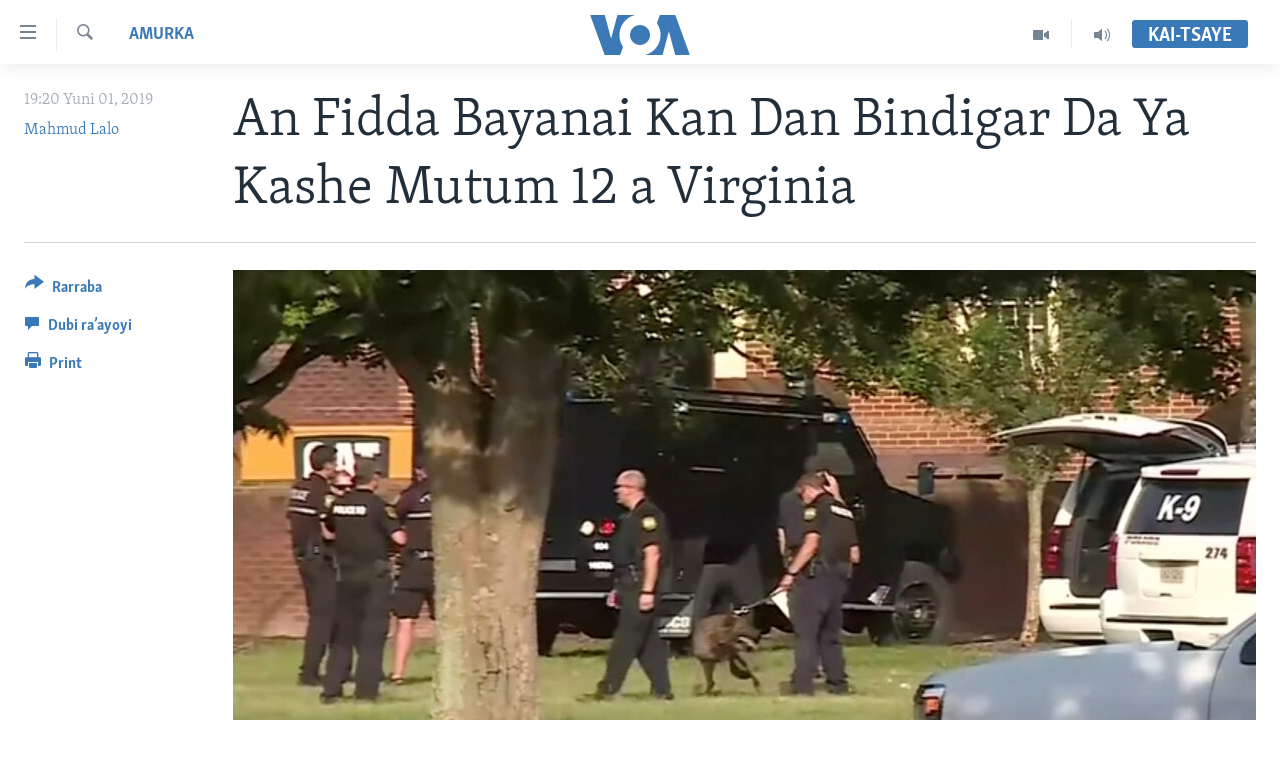

--- FILE ---
content_type: text/html; charset=utf-8
request_url: https://www.voahausa.com/a/an-fidda-bayanai-kan-dan-bindigar-da-ya-kashe-mutum-12-a-virginia/4941860.html
body_size: 9276
content:

<!DOCTYPE html>
<html lang="ha" dir="ltr" class="no-js">
<head>
<link href="/Content/responsive/VOA/ha-Latn-NG/VOA-ha-Latn-NG.css?&amp;av=0.0.0.0&amp;cb=306" rel="stylesheet"/>
<script src="https://tags.voahausa.com/voa-pangea/prod/utag.sync.js"></script> <script type='text/javascript' src='https://www.youtube.com/iframe_api' async></script>
<script type="text/javascript">
//a general 'js' detection, must be on top level in <head>, due to CSS performance
document.documentElement.className = "js";
var cacheBuster = "306";
var appBaseUrl = "/";
var imgEnhancerBreakpoints = [0, 144, 256, 408, 650, 1023, 1597];
var isLoggingEnabled = false;
var isPreviewPage = false;
var isLivePreviewPage = false;
if (!isPreviewPage) {
window.RFE = window.RFE || {};
window.RFE.cacheEnabledByParam = window.location.href.indexOf('nocache=1') === -1;
const url = new URL(window.location.href);
const params = new URLSearchParams(url.search);
// Remove the 'nocache' parameter
params.delete('nocache');
// Update the URL without the 'nocache' parameter
url.search = params.toString();
window.history.replaceState(null, '', url.toString());
} else {
window.addEventListener('load', function() {
const links = window.document.links;
for (let i = 0; i < links.length; i++) {
links[i].href = '#';
links[i].target = '_self';
}
})
}
var pwaEnabled = false;
var swCacheDisabled;
</script>
<meta charset="utf-8" />
<title>An Fidda Bayanai Kan Dan Bindigar Da Ya Kashe Mutum 12 a Virginia</title>
<meta name="description" content="Shugaban ‘yan sandan yankin, James Cervera keya ce, “dan bindigar ya shiga cikin ginin ne, dauke da bindigar hannu nau’in da ake kira Calibre 45.” Ya kuma harbe mutanen." />
<meta name="keywords" content="Amurka, amurka, virginia, dan bindiga, Calibre 45, Beach" />
<meta name="viewport" content="width=device-width, initial-scale=1.0" />
<meta http-equiv="X-UA-Compatible" content="IE=edge" />
<meta name="robots" content="max-image-preview:large"><meta property="fb:pages" content="130891893498" />
<meta name="msvalidate.01" content="3286EE554B6F672A6F2E608C02343C0E" />
<link href="https://www.voahausa.com/a/an-fidda-bayanai-kan-dan-bindigar-da-ya-kashe-mutum-12-a-virginia/4941860.html" rel="canonical" />
<meta name="apple-mobile-web-app-title" content="VOA Hausa" />
<meta name="apple-mobile-web-app-status-bar-style" content="black" />
<meta name="apple-itunes-app" content="app-id=632618796, app-argument=//4941860.ltr" />
<meta content="An Fidda Bayanai Kan Dan Bindigar Da Ya Kashe Mutum 12 a Virginia" property="og:title" />
<meta content="Shugaban ‘yan sandan yankin, James Cervera keya ce, “dan bindigar ya shiga cikin ginin ne, dauke da bindigar hannu nau’in da ake kira Calibre 45.” Ya kuma harbe mutanen." property="og:description" />
<meta content="article" property="og:type" />
<meta content="https://www.voahausa.com/a/an-fidda-bayanai-kan-dan-bindigar-da-ya-kashe-mutum-12-a-virginia/4941860.html" property="og:url" />
<meta content="Voice of America" property="og:site_name" />
<meta content="https://www.facebook.com/voahausa" property="article:publisher" />
<meta content="https://gdb.voanews.com/ab05f4bc-afa5-4480-90ae-85ce18573f00_w1200_h630.jpg" property="og:image" />
<meta content="1200" property="og:image:width" />
<meta content="630" property="og:image:height" />
<meta content="249635068818150" property="fb:app_id" />
<meta content="Mahmud Lalo" name="Author" />
<meta content="summary_large_image" name="twitter:card" />
<meta content="@voahausa" name="twitter:site" />
<meta content="https://gdb.voanews.com/ab05f4bc-afa5-4480-90ae-85ce18573f00_w1200_h630.jpg" name="twitter:image" />
<meta content="An Fidda Bayanai Kan Dan Bindigar Da Ya Kashe Mutum 12 a Virginia" name="twitter:title" />
<meta content="Shugaban ‘yan sandan yankin, James Cervera keya ce, “dan bindigar ya shiga cikin ginin ne, dauke da bindigar hannu nau’in da ake kira Calibre 45.” Ya kuma harbe mutanen." name="twitter:description" />
<link rel="amphtml" href="https://www.voahausa.com/amp/an-fidda-bayanai-kan-dan-bindigar-da-ya-kashe-mutum-12-a-virginia/4941860.html" />
<script type="application/ld+json">{"articleSection":"Amurka","isAccessibleForFree":true,"headline":"An Fidda Bayanai Kan Dan Bindigar Da Ya Kashe Mutum 12 a Virginia","inLanguage":"ha-Latn-NG","keywords":"Amurka, amurka, virginia, dan bindiga, Calibre 45, Beach","author":{"@type":"Person","url":"https://www.voahausa.com/author/mahmud-lalo/kur_p","description":"","image":{"@type":"ImageObject"},"name":"Mahmud Lalo"},"datePublished":"2019-06-01 18:20:14Z","dateModified":"2019-06-01 18:27:14Z","publisher":{"logo":{"width":512,"height":220,"@type":"ImageObject","url":"https://www.voahausa.com/Content/responsive/VOA/ha-Latn-NG/img/logo.png"},"@type":"NewsMediaOrganization","url":"https://www.voahausa.com","sameAs":["https://facebook.com/voahausa","https://www.youtube.com/SashenVOAHausa","https://www.instagram.com/voahausa","https://twitter.com/voahausa"],"name":"Muryar Amurka","alternateName":""},"@context":"https://schema.org","@type":"NewsArticle","mainEntityOfPage":"https://www.voahausa.com/a/an-fidda-bayanai-kan-dan-bindigar-da-ya-kashe-mutum-12-a-virginia/4941860.html","url":"https://www.voahausa.com/a/an-fidda-bayanai-kan-dan-bindigar-da-ya-kashe-mutum-12-a-virginia/4941860.html","description":"Shugaban ‘yan sandan yankin, James Cervera keya ce, “dan bindigar ya shiga cikin ginin ne, dauke da bindigar hannu nau’in da ake kira Calibre 45.” Ya kuma harbe mutanen.","image":{"width":1080,"height":608,"@type":"ImageObject","url":"https://gdb.voanews.com/ab05f4bc-afa5-4480-90ae-85ce18573f00_w1080_h608.jpg"},"name":"An Fidda Bayanai Kan Dan Bindigar Da Ya Kashe Mutum 12 a Virginia"}</script>
<script src="/Scripts/responsive/infographics.b?v=dVbZ-Cza7s4UoO3BqYSZdbxQZVF4BOLP5EfYDs4kqEo1&amp;av=0.0.0.0&amp;cb=306"></script>
<script src="/Scripts/responsive/loader.b?v=Q26XNwrL6vJYKjqFQRDnx01Lk2pi1mRsuLEaVKMsvpA1&amp;av=0.0.0.0&amp;cb=306"></script>
<link rel="icon" type="image/svg+xml" href="/Content/responsive/VOA/img/webApp/favicon.svg" />
<link rel="alternate icon" href="/Content/responsive/VOA/img/webApp/favicon.ico" />
<link rel="apple-touch-icon" sizes="152x152" href="/Content/responsive/VOA/img/webApp/ico-152x152.png" />
<link rel="apple-touch-icon" sizes="144x144" href="/Content/responsive/VOA/img/webApp/ico-144x144.png" />
<link rel="apple-touch-icon" sizes="114x114" href="/Content/responsive/VOA/img/webApp/ico-114x114.png" />
<link rel="apple-touch-icon" sizes="72x72" href="/Content/responsive/VOA/img/webApp/ico-72x72.png" />
<link rel="apple-touch-icon-precomposed" href="/Content/responsive/VOA/img/webApp/ico-57x57.png" />
<link rel="icon" sizes="192x192" href="/Content/responsive/VOA/img/webApp/ico-192x192.png" />
<link rel="icon" sizes="128x128" href="/Content/responsive/VOA/img/webApp/ico-128x128.png" />
<meta name="msapplication-TileColor" content="#ffffff" />
<meta name="msapplication-TileImage" content="/Content/responsive/VOA/img/webApp/ico-144x144.png" />
<link rel="alternate" type="application/rss+xml" title="VOA - Top Stories [RSS]" href="/api/" />
<link rel="sitemap" type="application/rss+xml" href="/sitemap.xml" />
</head>
<body class=" nav-no-loaded cc_theme pg-article print-lay-article js-category-to-nav nojs-images ">
<script type="text/javascript" >
var analyticsData = {url:"https://www.voahausa.com/a/an-fidda-bayanai-kan-dan-bindigar-da-ya-kashe-mutum-12-a-virginia/4941860.html",property_id:"465",article_uid:"4941860",page_title:"An Fidda Bayanai Kan Dan Bindigar Da Ya Kashe Mutum 12 a Virginia",page_type:"article",content_type:"article",subcontent_type:"article",last_modified:"2019-06-01 18:27:14Z",pub_datetime:"2019-06-01 18:20:14Z",pub_year:"2019",pub_month:"06",pub_day:"01",pub_hour:"18",pub_weekday:"Saturday",section:"amurka",english_section:"amurka",byline:"Mahmud Lalo",categories:"amurka",tags:"amurka;virginia;dan bindiga;calibre 45;beach",domain:"www.voahausa.com",language:"Hausa",language_service:"VOA Hausa",platform:"web",copied:"no",copied_article:"",copied_title:"",runs_js:"Yes",cms_release:"8.44.0.0.306",enviro_type:"prod",slug:"an-fidda-bayanai-kan-dan-bindigar-da-ya-kashe-mutum-12-a-virginia",entity:"VOA",short_language_service:"HAU",platform_short:"W",page_name:"An Fidda Bayanai Kan Dan Bindigar Da Ya Kashe Mutum 12 a Virginia"};
</script>
<noscript><iframe src="https://www.googletagmanager.com/ns.html?id=GTM-N8MP7P" height="0" width="0" style="display:none;visibility:hidden"></iframe></noscript><script type="text/javascript" data-cookiecategory="analytics">
var gtmEventObject = Object.assign({}, analyticsData, {event: 'page_meta_ready'});window.dataLayer = window.dataLayer || [];window.dataLayer.push(gtmEventObject);
if (top.location === self.location) { //if not inside of an IFrame
var renderGtm = "true";
if (renderGtm === "true") {
(function(w,d,s,l,i){w[l]=w[l]||[];w[l].push({'gtm.start':new Date().getTime(),event:'gtm.js'});var f=d.getElementsByTagName(s)[0],j=d.createElement(s),dl=l!='dataLayer'?'&l='+l:'';j.async=true;j.src='//www.googletagmanager.com/gtm.js?id='+i+dl;f.parentNode.insertBefore(j,f);})(window,document,'script','dataLayer','GTM-N8MP7P');
}
}
</script>
<!--Analytics tag js version start-->
<script type="text/javascript" data-cookiecategory="analytics">
var utag_data = Object.assign({}, analyticsData, {});
if(typeof(TealiumTagFrom)==='function' && typeof(TealiumTagSearchKeyword)==='function') {
var utag_from=TealiumTagFrom();var utag_searchKeyword=TealiumTagSearchKeyword();
if(utag_searchKeyword!=null && utag_searchKeyword!=='' && utag_data["search_keyword"]==null) utag_data["search_keyword"]=utag_searchKeyword;if(utag_from!=null && utag_from!=='') utag_data["from"]=TealiumTagFrom();}
if(window.top!== window.self&&utag_data.page_type==="snippet"){utag_data.page_type = 'iframe';}
try{if(window.top!==window.self&&window.self.location.hostname===window.top.location.hostname){utag_data.platform = 'self-embed';utag_data.platform_short = 'se';}}catch(e){if(window.top!==window.self&&window.self.location.search.includes("platformType=self-embed")){utag_data.platform = 'cross-promo';utag_data.platform_short = 'cp';}}
(function(a,b,c,d){ a="https://tags.voahausa.com/voa-pangea/prod/utag.js"; b=document;c="script";d=b.createElement(c);d.src=a;d.type="text/java"+c;d.async=true; a=b.getElementsByTagName(c)[0];a.parentNode.insertBefore(d,a); })();
</script>
<!--Analytics tag js version end-->
<!-- Analytics tag management NoScript -->
<noscript>
<img style="position: absolute; border: none;" src="https://ssc.voahausa.com/b/ss/bbgprod,bbgentityvoa/1/G.4--NS/2126643230?pageName=voa%3ahau%3aw%3aarticle%3aan%20fidda%20bayanai%20kan%20dan%20bindigar%20da%20ya%20kashe%20mutum%2012%20a%20virginia&amp;c6=an%20fidda%20bayanai%20kan%20dan%20bindigar%20da%20ya%20kashe%20mutum%2012%20a%20virginia&amp;v36=8.44.0.0.306&amp;v6=D=c6&amp;g=https%3a%2f%2fwww.voahausa.com%2fa%2fan-fidda-bayanai-kan-dan-bindigar-da-ya-kashe-mutum-12-a-virginia%2f4941860.html&amp;c1=D=g&amp;v1=D=g&amp;events=event1,event52&amp;c16=voa%20hausa&amp;v16=D=c16&amp;c5=amurka&amp;v5=D=c5&amp;ch=amurka&amp;c15=hausa&amp;v15=D=c15&amp;c4=article&amp;v4=D=c4&amp;c14=4941860&amp;v14=D=c14&amp;v20=no&amp;c17=web&amp;v17=D=c17&amp;mcorgid=518abc7455e462b97f000101%40adobeorg&amp;server=www.voahausa.com&amp;pageType=D=c4&amp;ns=bbg&amp;v29=D=server&amp;v25=voa&amp;v30=465&amp;v105=D=User-Agent " alt="analytics" width="1" height="1" /></noscript>
<!-- End of Analytics tag management NoScript -->
<!--*** Accessibility links - For ScreenReaders only ***-->
<section>
<div class="sr-only">
<h2>Accessibility links</h2>
<ul>
<li><a href="#content" data-disable-smooth-scroll="1">Koma Ga Cikakken Labari</a></li>
<li><a href="#navigation" data-disable-smooth-scroll="1">Koma Ga Babbar Kofa</a></li>
<li><a href="#txtHeaderSearch" data-disable-smooth-scroll="1">Koma Ga Bincike</a></li>
</ul>
</div>
</section>
<div dir="ltr">
<div id="page">
<aside>
<div class="c-lightbox overlay-modal">
<div class="c-lightbox__intro">
<h2 class="c-lightbox__intro-title"></h2>
<button class="btn btn--rounded c-lightbox__btn c-lightbox__intro-next" title="Na Gaba">
<span class="ico ico--rounded ico-chevron-forward"></span>
<span class="sr-only">Na Gaba</span>
</button>
</div>
<div class="c-lightbox__nav">
<button class="btn btn--rounded c-lightbox__btn c-lightbox__btn--close" title="Rufe">
<span class="ico ico--rounded ico-close"></span>
<span class="sr-only">Rufe</span>
</button>
<button class="btn btn--rounded c-lightbox__btn c-lightbox__btn--prev" title="Na Baya">
<span class="ico ico--rounded ico-chevron-backward"></span>
<span class="sr-only">Na Baya</span>
</button>
<button class="btn btn--rounded c-lightbox__btn c-lightbox__btn--next" title="Na Gaba">
<span class="ico ico--rounded ico-chevron-forward"></span>
<span class="sr-only">Na Gaba</span>
</button>
</div>
<div class="c-lightbox__content-wrap">
<figure class="c-lightbox__content">
<span class="c-spinner c-spinner--lightbox">
<img src="/Content/responsive/img/player-spinner.png"
alt="please wait"
title="please wait" />
</span>
<div class="c-lightbox__img">
<div class="thumb">
<img src="" alt="" />
</div>
</div>
<figcaption>
<div class="c-lightbox__info c-lightbox__info--foot">
<span class="c-lightbox__counter"></span>
<span class="caption c-lightbox__caption"></span>
</div>
</figcaption>
</figure>
</div>
<div class="hidden">
<div class="content-advisory__box content-advisory__box--lightbox">
<span class="content-advisory__box-text">This image contains sensitive content which some people may find offensive or disturbing.</span>
<button class="btn btn--transparent content-advisory__box-btn m-t-md" value="text" type="button">
<span class="btn__text">
Click to reveal
</span>
</button>
</div>
</div>
</div>
<div class="print-dialogue">
<div class="container">
<h3 class="print-dialogue__title section-head">Print Options:</h3>
<div class="print-dialogue__opts">
<ul class="print-dialogue__opt-group">
<li class="form__group form__group--checkbox">
<input class="form__check " id="checkboxImages" name="checkboxImages" type="checkbox" checked="checked" />
<label for="checkboxImages" class="form__label m-t-md">Images</label>
</li>
<li class="form__group form__group--checkbox">
<input class="form__check " id="checkboxMultimedia" name="checkboxMultimedia" type="checkbox" checked="checked" />
<label for="checkboxMultimedia" class="form__label m-t-md">Multimedia</label>
</li>
</ul>
<ul class="print-dialogue__opt-group">
<li class="form__group form__group--checkbox">
<input class="form__check " id="checkboxEmbedded" name="checkboxEmbedded" type="checkbox" checked="checked" />
<label for="checkboxEmbedded" class="form__label m-t-md">Embedded Content</label>
</li>
<li class="form__group form__group--checkbox">
<input class="form__check " id="checkboxComments" name="checkboxComments" type="checkbox" />
<label for="checkboxComments" class="form__label m-t-md">Comments</label>
</li>
</ul>
</div>
<div class="print-dialogue__buttons">
<button class="btn btn--secondary close-button" type="button" title="Soke">
<span class="btn__text ">Soke</span>
</button>
<button class="btn btn-cust-print m-l-sm" type="button" title="Print">
<span class="btn__text ">Print</span>
</button>
</div>
</div>
</div>
<div class="ctc-message pos-fix">
<div class="ctc-message__inner">Link has been copied to clipboard</div>
</div>
</aside>
<div class="hdr-20 hdr-20--big">
<div class="hdr-20__inner">
<div class="hdr-20__max pos-rel">
<div class="hdr-20__side hdr-20__side--primary d-flex">
<label data-for="main-menu-ctrl" data-switcher-trigger="true" data-switch-target="main-menu-ctrl" class="burger hdr-trigger pos-rel trans-trigger" data-trans-evt="click" data-trans-id="menu">
<span class="ico ico-close hdr-trigger__ico hdr-trigger__ico--close burger__ico burger__ico--close"></span>
<span class="ico ico-menu hdr-trigger__ico hdr-trigger__ico--open burger__ico burger__ico--open"></span>
</label>
<div class="menu-pnl pos-fix trans-target" data-switch-target="main-menu-ctrl" data-trans-id="menu">
<div class="menu-pnl__inner">
<nav class="main-nav menu-pnl__item menu-pnl__item--first">
<ul class="main-nav__list accordeon" data-analytics-tales="false" data-promo-name="link" data-location-name="nav,secnav">
<li class="main-nav__item accordeon__item" data-switch-target="menu-item-1705">
<label class="main-nav__item-name main-nav__item-name--label accordeon__control-label" data-switcher-trigger="true" data-for="menu-item-1705">
Labarai
<span class="ico ico-chevron-down main-nav__chev"></span>
</label>
<div class="main-nav__sub-list">
<a class="main-nav__item-name main-nav__item-name--link main-nav__item-name--sub" href="/najeriya" title="Najeriya" data-item-name="nigeria" >Najeriya</a>
<a class="main-nav__item-name main-nav__item-name--link main-nav__item-name--sub" href="/afirka" title="Afirka" data-item-name="afirka" >Afirka</a>
<a class="main-nav__item-name main-nav__item-name--link main-nav__item-name--sub" href="/amurka" title="Amurka" data-item-name="amurka" >Amurka</a>
<a class="main-nav__item-name main-nav__item-name--link main-nav__item-name--sub" href="/sauran-duniya" title="Sauran Duniya" data-item-name="sauran-duniya" >Sauran Duniya</a>
<a class="main-nav__item-name main-nav__item-name--link main-nav__item-name--sub" href="/kiwon-lafiya" title="Kiwon Lafiya" data-item-name="kiwon-lafiya" >Kiwon Lafiya</a>
</div>
</li>
<li class="main-nav__item accordeon__item" data-switch-target="menu-item-1021">
<label class="main-nav__item-name main-nav__item-name--label accordeon__control-label" data-switcher-trigger="true" data-for="menu-item-1021">
Rediyo
<span class="ico ico-chevron-down main-nav__chev"></span>
</label>
<div class="main-nav__sub-list">
<a class="main-nav__item-name main-nav__item-name--link main-nav__item-name--sub" href="/shirin-safe" title="Shirin Safe 0500 UTC (30:00)" data-item-name="shirin-safe" >Shirin Safe 0500 UTC (30:00)</a>
<a class="main-nav__item-name main-nav__item-name--link main-nav__item-name--sub" href="/shirin-hantsi" title="Shirin Hantsi 0700 UTC (30:00)" data-item-name="shirin-hantsi" >Shirin Hantsi 0700 UTC (30:00)</a>
<a class="main-nav__item-name main-nav__item-name--link main-nav__item-name--sub" href="/shirin-rana" title="Shirin Rana 1500 UTC (30:00)" data-item-name="shirin-rana" >Shirin Rana 1500 UTC (30:00)</a>
<a class="main-nav__item-name main-nav__item-name--link main-nav__item-name--sub" href="/z/4355" title="Yau da Gobe 1530 UTC (30:00)" data-item-name="yau-da-gobe-" >Yau da Gobe 1530 UTC (30:00)</a>
<a class="main-nav__item-name main-nav__item-name--link main-nav__item-name--sub" href="/shirin-dare" title="Shirin Dare 2030 UTC (30:00)" data-item-name="shirin-dare" >Shirin Dare 2030 UTC (30:00)</a>
<a class="main-nav__item-name main-nav__item-name--link main-nav__item-name--sub" href="/z/7457" title="Kallabi 2030 UTC (30:00)" data-item-name="kallabi" >Kallabi 2030 UTC (30:00)</a>
</div>
</li>
<li class="main-nav__item accordeon__item" data-switch-target="menu-item-993">
<label class="main-nav__item-name main-nav__item-name--label accordeon__control-label" data-switcher-trigger="true" data-for="menu-item-993">
Bidiyo
<span class="ico ico-chevron-down main-nav__chev"></span>
</label>
<div class="main-nav__sub-list">
<a class="main-nav__item-name main-nav__item-name--link main-nav__item-name--sub" href="/taskar-voa" title="Taskar VOA" data-item-name="taskar-voa" >Taskar VOA</a>
<a class="main-nav__item-name main-nav__item-name--link main-nav__item-name--sub" href="/rahotannin-taskar-voa" title="Rahotannin Taskar VOA" data-item-name="rahotannin-taskar-voa" >Rahotannin Taskar VOA</a>
<a class="main-nav__item-name main-nav__item-name--link main-nav__item-name--sub" href="/lafiyarmu" title="Lafiyarmu" data-item-name="healthy-living" >Lafiyarmu</a>
<a class="main-nav__item-name main-nav__item-name--link main-nav__item-name--sub" href="/rahotannin-lafiyarmu" title="Rahotannin Lafiyarmu" data-item-name="rahotannin-lafiyarmu" >Rahotannin Lafiyarmu</a>
<a class="main-nav__item-name main-nav__item-name--link main-nav__item-name--sub" href="/dardumar-voa" title="Dardumar VOA" data-item-name="red-carpet" >Dardumar VOA</a>
<a class="main-nav__item-name main-nav__item-name--link main-nav__item-name--sub" href="/voa60-afirka" title="VOA60 Afirka" data-item-name="voa60-africa" >VOA60 Afirka</a>
<a class="main-nav__item-name main-nav__item-name--link main-nav__item-name--sub" href="/voa60-duniya" title="VOA60 Duniya" data-item-name="voa60-world" >VOA60 Duniya</a>
<a class="main-nav__item-name main-nav__item-name--link main-nav__item-name--sub" href="/bidiyo" title="Bidiyo" data-item-name="bidiyo" >Bidiyo</a>
<a class="main-nav__item-name main-nav__item-name--link main-nav__item-name--sub" href="/fadi-mu-ji" title="Fadi Mu Ji" data-item-name="fadi-mu-ji" >Fadi Mu Ji</a>
</div>
</li>
<li class="main-nav__item">
<a class="main-nav__item-name main-nav__item-name--link" href="/Wasanni" title="Wasanni" data-item-name="sports" >Wasanni</a>
</li>
<li class="main-nav__item">
<a class="main-nav__item-name main-nav__item-name--link" href="/Nishadi" title="Nishadi" data-item-name="nishadi" >Nishadi</a>
</li>
<li class="main-nav__item">
<a class="main-nav__item-name main-nav__item-name--link" href="/Sanaoi" title="Sana’o’i" data-item-name="sana-o-i" >Sana’o’i</a>
</li>
<li class="main-nav__item">
<a class="main-nav__item-name main-nav__item-name--link" href="/shirye-shirye" title="Shirye-shirye" data-item-name="shirye-shirye" >Shirye-shirye</a>
</li>
</ul>
</nav>
<div class="menu-pnl__item menu-pnl__item--social">
<h5 class="menu-pnl__sub-head">Biyo Mu</h5>
<a href="https://facebook.com/voahausa" title="Ku biyo mu a shafin Facebook" data-analytics-text="follow_on_facebook" class="btn btn--rounded btn--social-inverted menu-pnl__btn js-social-btn btn-facebook" target="_blank" rel="noopener">
<span class="ico ico-facebook-alt ico--rounded"></span>
</a>
<a href="https://www.youtube.com/SashenVOAHausa" title="Ku biyo mu a shafin Youtube" data-analytics-text="follow_on_youtube" class="btn btn--rounded btn--social-inverted menu-pnl__btn js-social-btn btn-youtube" target="_blank" rel="noopener">
<span class="ico ico-youtube ico--rounded"></span>
</a>
<a href="https://www.instagram.com/voahausa" title="Ku biyo mu a shafin Instagram" data-analytics-text="follow_on_instagram" class="btn btn--rounded btn--social-inverted menu-pnl__btn js-social-btn btn-instagram" target="_blank" rel="noopener">
<span class="ico ico-instagram ico--rounded"></span>
</a>
<a href="https://twitter.com/voahausa" title="Ku biyo mu a shafin Twitter" data-analytics-text="follow_on_twitter" class="btn btn--rounded btn--social-inverted menu-pnl__btn js-social-btn btn-twitter" target="_blank" rel="noopener">
<span class="ico ico-twitter ico--rounded"></span>
</a>
</div>
<div class="menu-pnl__item">
<a href="/navigation/allsites" class="menu-pnl__item-link">
<span class="ico ico-languages "></span>
Harsuna
</a>
</div>
</div>
</div>
<label data-for="top-search-ctrl" data-switcher-trigger="true" data-switch-target="top-search-ctrl" class="top-srch-trigger hdr-trigger">
<span class="ico ico-close hdr-trigger__ico hdr-trigger__ico--close top-srch-trigger__ico top-srch-trigger__ico--close"></span>
<span class="ico ico-search hdr-trigger__ico hdr-trigger__ico--open top-srch-trigger__ico top-srch-trigger__ico--open"></span>
</label>
<div class="srch-top srch-top--in-header" data-switch-target="top-search-ctrl">
<div class="container">
<form action="/s" class="srch-top__form srch-top__form--in-header" id="form-topSearchHeader" method="get" role="search"><label for="txtHeaderSearch" class="sr-only">Search</label>
<input type="text" id="txtHeaderSearch" name="k" placeholder="Nemi batutuwa ta yin amfani da harufa" accesskey="s" value="" class="srch-top__input analyticstag-event" onkeydown="if (event.keyCode === 13) { FireAnalyticsTagEventOnSearch('search', $dom.get('#txtHeaderSearch')[0].value) }" />
<button title="Search" type="submit" class="btn btn--top-srch analyticstag-event" onclick="FireAnalyticsTagEventOnSearch('search', $dom.get('#txtHeaderSearch')[0].value) ">
<span class="ico ico-search"></span>
</button></form>
</div>
</div>
<a href="/" class="main-logo-link">
<img src="/Content/responsive/VOA/ha-Latn-NG/img/logo-compact.svg" class="main-logo main-logo--comp" alt="site logo">
<img src="/Content/responsive/VOA/ha-Latn-NG/img/logo.svg" class="main-logo main-logo--big" alt="site logo">
</a>
</div>
<div class="hdr-20__side hdr-20__side--secondary d-flex">
<a href="/sauti" title="Audio" class="hdr-20__secondary-item" data-item-name="audio">
<span class="ico ico-audio hdr-20__secondary-icon"></span>
</a>
<a href="/bidiyo" title="Video" class="hdr-20__secondary-item" data-item-name="video">
<span class="ico ico-video hdr-20__secondary-icon"></span>
</a>
<a href="/s" title="Search" class="hdr-20__secondary-item hdr-20__secondary-item--search" data-item-name="search">
<span class="ico ico-search hdr-20__secondary-icon hdr-20__secondary-icon--search"></span>
</a>
<div class="hdr-20__secondary-item live-b-drop">
<div class="live-b-drop__off">
<a href="/live/" class="live-b-drop__link" title="Kai-tsaye" data-item-name="live">
<span class="badge badge--live-btn badge--live-btn-off">
Kai-tsaye
</span>
</a>
</div>
<div class="live-b-drop__on hidden">
<label data-for="live-ctrl" data-switcher-trigger="true" data-switch-target="live-ctrl" class="live-b-drop__label pos-rel">
<span class="badge badge--live badge--live-btn">
Kai-tsaye
</span>
<span class="ico ico-close live-b-drop__label-ico live-b-drop__label-ico--close"></span>
</label>
<div class="live-b-drop__panel" id="targetLivePanelDiv" data-switch-target="live-ctrl"></div>
</div>
</div>
<div class="srch-bottom">
<form action="/s" class="srch-bottom__form d-flex" id="form-bottomSearch" method="get" role="search"><label for="txtSearch" class="sr-only">Search</label>
<input type="search" id="txtSearch" name="k" placeholder="Nemi batutuwa ta yin amfani da harufa" accesskey="s" value="" class="srch-bottom__input analyticstag-event" onkeydown="if (event.keyCode === 13) { FireAnalyticsTagEventOnSearch('search', $dom.get('#txtSearch')[0].value) }" />
<button title="Search" type="submit" class="btn btn--bottom-srch analyticstag-event" onclick="FireAnalyticsTagEventOnSearch('search', $dom.get('#txtSearch')[0].value) ">
<span class="ico ico-search"></span>
</button></form>
</div>
</div>
<img src="/Content/responsive/VOA/ha-Latn-NG/img/logo-print.gif" class="logo-print" alt="site logo">
<img src="/Content/responsive/VOA/ha-Latn-NG/img/logo-print_color.png" class="logo-print logo-print--color" alt="site logo">
</div>
</div>
</div>
<script>
if (document.body.className.indexOf('pg-home') > -1) {
var nav2In = document.querySelector('.hdr-20__inner');
var nav2Sec = document.querySelector('.hdr-20__side--secondary');
var secStyle = window.getComputedStyle(nav2Sec);
if (nav2In && window.pageYOffset < 150 && secStyle['position'] !== 'fixed') {
nav2In.classList.add('hdr-20__inner--big')
}
}
</script>
<div class="c-hlights c-hlights--breaking c-hlights--no-item" data-hlight-display="mobile,desktop">
<div class="c-hlights__wrap container p-0">
<div class="c-hlights__nav">
<a role="button" href="#" title="Na Baya">
<span class="ico ico-chevron-backward m-0"></span>
<span class="sr-only">Na Baya</span>
</a>
<a role="button" href="#" title="Na Gaba">
<span class="ico ico-chevron-forward m-0"></span>
<span class="sr-only">Na Gaba</span>
</a>
</div>
<span class="c-hlights__label">
<span class="">Labari da Dumi-Duminsa</span>
<span class="switcher-trigger">
<label data-for="more-less-1" data-switcher-trigger="true" class="switcher-trigger__label switcher-trigger__label--more p-b-0" title="Bude karin bayani">
<span class="ico ico-chevron-down"></span>
</label>
<label data-for="more-less-1" data-switcher-trigger="true" class="switcher-trigger__label switcher-trigger__label--less p-b-0" title="Show less">
<span class="ico ico-chevron-up"></span>
</label>
</span>
</span>
<ul class="c-hlights__items switcher-target" data-switch-target="more-less-1">
</ul>
</div>
</div> <div id="content">
<main class="container">
<div class="hdr-container">
<div class="row">
<div class="col-category col-xs-12 col-md-2 pull-left"> <div class="category js-category">
<a class="" href="/z/5225">Amurka</a> </div>
</div><div class="col-title col-xs-12 col-md-10 pull-right"> <h1 class="title pg-title">
An Fidda Bayanai Kan Dan Bindigar Da Ya Kashe Mutum 12 a Virginia
</h1>
</div><div class="col-publishing-details col-xs-12 col-sm-12 col-md-2 pull-left"> <div class="publishing-details ">
<div class="published">
<span class="date" >
<time pubdate="pubdate" datetime="2019-06-01T19:20:14+01:00">
19:20 Yuni 01, 2019
</time>
</span>
</div>
<div class="links">
<ul class="links__list links__list--column">
<li class="links__item">
<a class="links__item-link" href="/author/mahmud-lalo/kur_p" title="Mahmud Lalo">Mahmud Lalo</a>
</li>
</ul>
</div>
</div>
</div><div class="col-lg-12 separator"> <div class="separator">
<hr class="title-line" />
</div>
</div><div class="col-multimedia col-xs-12 col-md-10 pull-right"> <div class="cover-media">
<figure class="media-image js-media-expand">
<div class="img-wrap">
<div class="thumb thumb16_9">
<img src="https://gdb.voanews.com/ab05f4bc-afa5-4480-90ae-85ce18573f00_w250_r1_s.jpg" alt="Lokacin da &#39;yan sanda suka mamaye wurin da aka kai harin na virginia a, Amurka Mayu 31, 2019." />
</div>
</div>
<figcaption>
<span class="caption">Lokacin da &#39;yan sanda suka mamaye wurin da aka kai harin na virginia a, Amurka Mayu 31, 2019.</span>
</figcaption>
</figure>
</div>
</div><div class="col-xs-12 col-md-2 pull-left article-share pos-rel"> <div class="share--box">
<div class="sticky-share-container" style="display:none">
<div class="container">
<a href="https://www.voahausa.com" id="logo-sticky-share">&nbsp;</a>
<div class="pg-title pg-title--sticky-share">
An Fidda Bayanai Kan Dan Bindigar Da Ya Kashe Mutum 12 a Virginia
</div>
<div class="sticked-nav-actions">
<!--This part is for sticky navigation display-->
<p class="buttons link-content-sharing p-0 ">
<button class="btn btn--link btn-content-sharing p-t-0 " id="btnContentSharing" value="text" role="Button" type="" title="More options">
<span class="ico ico-share ico--l"></span>
<span class="btn__text ">
Rarraba
</span>
</button>
</p>
<aside class="content-sharing js-content-sharing js-content-sharing--apply-sticky content-sharing--sticky"
role="complementary"
data-share-url="https://www.voahausa.com/a/an-fidda-bayanai-kan-dan-bindigar-da-ya-kashe-mutum-12-a-virginia/4941860.html" data-share-title="An Fidda Bayanai Kan Dan Bindigar Da Ya Kashe Mutum 12 a Virginia" data-share-text="Shugaban ‘yan sandan yankin, James Cervera keya ce, “dan bindigar ya shiga cikin ginin ne, dauke da bindigar hannu nau’in da ake kira Calibre 45.” Ya kuma harbe mutanen.">
<div class="content-sharing__popover">
<h6 class="content-sharing__title">Rarraba</h6>
<button href="#close" id="btnCloseSharing" class="btn btn--text-like content-sharing__close-btn">
<span class="ico ico-close ico--l"></span>
</button>
<ul class="content-sharing__list">
<li class="content-sharing__item">
<div class="ctc ">
<input type="text" class="ctc__input" readonly="readonly">
<a href="" js-href="https://www.voahausa.com/a/an-fidda-bayanai-kan-dan-bindigar-da-ya-kashe-mutum-12-a-virginia/4941860.html" class="content-sharing__link ctc__button">
<span class="ico ico-copy-link ico--rounded ico--s"></span>
<span class="content-sharing__link-text">Copy link</span>
</a>
</div>
</li>
<li class="content-sharing__item">
<a href="https://facebook.com/sharer.php?u=https%3a%2f%2fwww.voahausa.com%2fa%2fan-fidda-bayanai-kan-dan-bindigar-da-ya-kashe-mutum-12-a-virginia%2f4941860.html"
data-analytics-text="share_on_facebook"
title="Facebook" target="_blank"
class="content-sharing__link js-social-btn">
<span class="ico ico-facebook ico--rounded ico--s"></span>
<span class="content-sharing__link-text">Facebook</span>
</a>
</li>
<li class="content-sharing__item">
<a href="https://twitter.com/share?url=https%3a%2f%2fwww.voahausa.com%2fa%2fan-fidda-bayanai-kan-dan-bindigar-da-ya-kashe-mutum-12-a-virginia%2f4941860.html&amp;text=An+Fidda+Bayanai+Kan+Dan+Bindigar+Da+Ya+Kashe+Mutum+12+a+Virginia"
data-analytics-text="share_on_twitter"
title="Twitter" target="_blank"
class="content-sharing__link js-social-btn">
<span class="ico ico-twitter ico--rounded ico--s"></span>
<span class="content-sharing__link-text">Twitter</span>
</a>
</li>
<li class="content-sharing__item visible-xs-inline-block visible-sm-inline-block">
<a href="whatsapp://send?text=https%3a%2f%2fwww.voahausa.com%2fa%2fan-fidda-bayanai-kan-dan-bindigar-da-ya-kashe-mutum-12-a-virginia%2f4941860.html"
data-analytics-text="share_on_whatsapp"
title="WhatsApp" target="_blank"
class="content-sharing__link js-social-btn">
<span class="ico ico-whatsapp ico--rounded ico--s"></span>
<span class="content-sharing__link-text">WhatsApp</span>
</a>
</li>
<li class="content-sharing__item">
<a href="mailto:?body=https%3a%2f%2fwww.voahausa.com%2fa%2fan-fidda-bayanai-kan-dan-bindigar-da-ya-kashe-mutum-12-a-virginia%2f4941860.html&amp;subject=An Fidda Bayanai Kan Dan Bindigar Da Ya Kashe Mutum 12 a Virginia"
title="Email"
class="content-sharing__link ">
<span class="ico ico-email ico--rounded ico--s"></span>
<span class="content-sharing__link-text">Email</span>
</a>
</li>
</ul>
</div>
</aside>
</div>
</div>
</div>
<div class="links">
<p class="buttons link-content-sharing p-0 ">
<button class="btn btn--link btn-content-sharing p-t-0 " id="btnContentSharing" value="text" role="Button" type="" title="More options">
<span class="ico ico-share ico--l"></span>
<span class="btn__text ">
Rarraba
</span>
</button>
</p>
<aside class="content-sharing js-content-sharing " role="complementary"
data-share-url="https://www.voahausa.com/a/an-fidda-bayanai-kan-dan-bindigar-da-ya-kashe-mutum-12-a-virginia/4941860.html" data-share-title="An Fidda Bayanai Kan Dan Bindigar Da Ya Kashe Mutum 12 a Virginia" data-share-text="Shugaban ‘yan sandan yankin, James Cervera keya ce, “dan bindigar ya shiga cikin ginin ne, dauke da bindigar hannu nau’in da ake kira Calibre 45.” Ya kuma harbe mutanen.">
<div class="content-sharing__popover">
<h6 class="content-sharing__title">Rarraba</h6>
<button href="#close" id="btnCloseSharing" class="btn btn--text-like content-sharing__close-btn">
<span class="ico ico-close ico--l"></span>
</button>
<ul class="content-sharing__list">
<li class="content-sharing__item">
<div class="ctc ">
<input type="text" class="ctc__input" readonly="readonly">
<a href="" js-href="https://www.voahausa.com/a/an-fidda-bayanai-kan-dan-bindigar-da-ya-kashe-mutum-12-a-virginia/4941860.html" class="content-sharing__link ctc__button">
<span class="ico ico-copy-link ico--rounded ico--l"></span>
<span class="content-sharing__link-text">Copy link</span>
</a>
</div>
</li>
<li class="content-sharing__item">
<a href="https://facebook.com/sharer.php?u=https%3a%2f%2fwww.voahausa.com%2fa%2fan-fidda-bayanai-kan-dan-bindigar-da-ya-kashe-mutum-12-a-virginia%2f4941860.html"
data-analytics-text="share_on_facebook"
title="Facebook" target="_blank"
class="content-sharing__link js-social-btn">
<span class="ico ico-facebook ico--rounded ico--l"></span>
<span class="content-sharing__link-text">Facebook</span>
</a>
</li>
<li class="content-sharing__item">
<a href="https://twitter.com/share?url=https%3a%2f%2fwww.voahausa.com%2fa%2fan-fidda-bayanai-kan-dan-bindigar-da-ya-kashe-mutum-12-a-virginia%2f4941860.html&amp;text=An+Fidda+Bayanai+Kan+Dan+Bindigar+Da+Ya+Kashe+Mutum+12+a+Virginia"
data-analytics-text="share_on_twitter"
title="Twitter" target="_blank"
class="content-sharing__link js-social-btn">
<span class="ico ico-twitter ico--rounded ico--l"></span>
<span class="content-sharing__link-text">Twitter</span>
</a>
</li>
<li class="content-sharing__item visible-xs-inline-block visible-sm-inline-block">
<a href="whatsapp://send?text=https%3a%2f%2fwww.voahausa.com%2fa%2fan-fidda-bayanai-kan-dan-bindigar-da-ya-kashe-mutum-12-a-virginia%2f4941860.html"
data-analytics-text="share_on_whatsapp"
title="WhatsApp" target="_blank"
class="content-sharing__link js-social-btn">
<span class="ico ico-whatsapp ico--rounded ico--l"></span>
<span class="content-sharing__link-text">WhatsApp</span>
</a>
</li>
<li class="content-sharing__item">
<a href="mailto:?body=https%3a%2f%2fwww.voahausa.com%2fa%2fan-fidda-bayanai-kan-dan-bindigar-da-ya-kashe-mutum-12-a-virginia%2f4941860.html&amp;subject=An Fidda Bayanai Kan Dan Bindigar Da Ya Kashe Mutum 12 a Virginia"
title="Email"
class="content-sharing__link ">
<span class="ico ico-email ico--rounded ico--l"></span>
<span class="content-sharing__link-text">Email</span>
</a>
</li>
</ul>
</div>
</aside>
<p class="buttons link-comments p-0">
<a href="#comments" class="btn btn--link p-t-0">
<span class="ico ico-comment"></span><span class="btn__text">
Dubi ra’ayoyi
</span>
</a>
</p>
<p class="link-print visible-md visible-lg buttons p-0">
<button class="btn btn--link btn-print p-t-0" onclick="if (typeof FireAnalyticsTagEvent === 'function') {FireAnalyticsTagEvent({ on_page_event: 'print_story' });}return false" title="(CTRL+P)">
<span class="ico ico-print"></span>
<span class="btn__text">Print</span>
</button>
</p>
</div>
</div>
</div>
</div>
</div>
<div class="body-container">
<div class="row">
<div class="col-xs-12 col-sm-12 col-md-10 col-lg-10 pull-right">
<div class="row">
<div class="col-xs-12 col-sm-12 col-md-8 col-lg-8 pull-left bottom-offset content-offset">
<div class="intro intro--bold" >
<p >Shugaban ‘yan sandan yankin, James Cervera keya ce, “dan bindigar ya shiga cikin ginin ne, dauke da bindigar hannu nau’in da ake kira Calibre 45.” Ya kuma harbe mutanen.</p>
</div>
<div id="article-content" class="content-floated-wrap fb-quotable">
<div class="wsw">
<span class="dateline">WASHINGTON D.C. —&nbsp;</span>
<p>‘Yan sanda a jihar Virginia da ke nan Amurka, sun bayyana sunan dan bindigar nan da ya harbe mutum 12 har lahira a matsayin Dewayne Craddock mai shekaru 40 da haihuwa, sun kuma ce daga wannan lokaci da suka bayyana sunan nasa, ba za su sake ambatarsa ba.</p>
<p>Rahotanni sun bayyana dan bindigar a matsayin ma’aikaci a wata ma'aikata ta gwamnati, wanda ya kai harin yana mai cike da fushi.</p>
<p>Ya kuma harbe mutun 12 ne a yankin Virginia Beach da ke bakin teku, inda shi ma daga baya ‘yan sanda suka harbe shi.</p>
<p>Shugaban ‘yan sandan yankin, James Cervera keya ce, “dan bindigar ya shiga cikin ginin ne, dauke da bindigar hannu nau’in da ake kira Calibre 45.<strong>”</strong> Ya kuma harbe mutanen.</p>
<p>Shugaban ‘yan sanda ya kwatanta dan bindigar a matsayin ma’aikaci da aka batawa rai.</p>
<p>Sai dai bai yi wani karin bayani ba kan wannan hari, amma ya ce yanzu haka ana akan bincike, duk da cewa sun fahimci shi kadai ya kitsa wannan hari.</p>
<p> </p>
<p> </p>
<p> </p>
<p> </p>
<p> </p>
<p> </p>
</div>
<ul>
</ul>
<div id="comments" class="comments-parent">
<div class="row">
<div class="col-xs-12">
<div class="comments comments--fb">
<h3 class="section-head">Facebook Forum</h3>
<div class="comments-form comments-facebook">
<div class="fb-comments" data-href="https://www.voahausa.com/a/an-fidda-bayanai-kan-dan-bindigar-da-ya-kashe-mutum-12-a-virginia/4941860.html" data-numposts="2" data-mobile="true"></div>
</div>
</div>
</div>
</div>
</div>
</div>
</div>
<div class="col-xs-12 col-sm-12 col-md-4 col-lg-4 pull-left design-top-offset"> <div class="region">
</div>
</div>
</div>
</div>
</div>
</div>
</main>
<a class="btn pos-abs p-0 lazy-scroll-load" data-ajax="true" data-ajax-mode="replace" data-ajax-update="#ymla-section" data-ajax-url="/part/section/5/8854" href="/p/8854.html" loadonce="true" title="Continue reading">​</a> <div id="ymla-section" class="clear ymla-section"></div>
</div>
<footer role="contentinfo">
<div id="foot" class="foot">
<div class="container">
<div class="foot-nav collapsed" id="foot-nav">
<div class="menu">
<ul class="items">
<li class="socials block-socials">
<span class="handler" id="socials-handler">
Biyo Mu
</span>
<div class="inner">
<ul class="subitems follow">
<li>
<a href="https://facebook.com/voahausa" title="Ku biyo mu a shafin Facebook" data-analytics-text="follow_on_facebook" class="btn btn--rounded js-social-btn btn-facebook" target="_blank" rel="noopener">
<span class="ico ico-facebook-alt ico--rounded"></span>
</a>
</li>
<li>
<a href="https://www.youtube.com/SashenVOAHausa" title="Ku biyo mu a shafin Youtube" data-analytics-text="follow_on_youtube" class="btn btn--rounded js-social-btn btn-youtube" target="_blank" rel="noopener">
<span class="ico ico-youtube ico--rounded"></span>
</a>
</li>
<li>
<a href="https://www.instagram.com/voahausa" title="Ku biyo mu a shafin Instagram" data-analytics-text="follow_on_instagram" class="btn btn--rounded js-social-btn btn-instagram" target="_blank" rel="noopener">
<span class="ico ico-instagram ico--rounded"></span>
</a>
</li>
<li>
<a href="https://twitter.com/voahausa" title="Ku biyo mu a shafin Twitter" data-analytics-text="follow_on_twitter" class="btn btn--rounded js-social-btn btn-twitter" target="_blank" rel="noopener">
<span class="ico ico-twitter ico--rounded"></span>
</a>
</li>
<li>
<a href="/podcasts" title="Podcast" data-analytics-text="follow_on_podcast" class="btn btn--rounded js-social-btn btn-podcast" >
<span class="ico ico-podcast ico--rounded"></span>
</a>
</li>
<li>
<a href="/subscribe.html" title="Subscribe" data-analytics-text="follow_on_subscribe" class="btn btn--rounded js-social-btn btn-email" >
<span class="ico ico-email ico--rounded"></span>
</a>
</li>
<li>
<a href="/rssfeeds" title="RSS" data-analytics-text="follow_on_rss" class="btn btn--rounded js-social-btn btn-rss" >
<span class="ico ico-rss ico--rounded"></span>
</a>
</li>
</ul>
</div>
</li>
<li class="block-primary collapsed collapsible item">
<span class="handler">
VOA Hausa
<span title="close tab" class="ico ico-chevron-up"></span>
<span title="open tab" class="ico ico-chevron-down"></span>
<span title="add" class="ico ico-plus"></span>
<span title="remove" class="ico ico-minus"></span>
</span>
<div class="inner">
<ul class="subitems">
<li class="subitem">
<a class="handler" href="/yau-da-gobe" title="Yau da Gobe!" >Yau da Gobe!</a>
</li>
<li class="subitem">
<a class="handler" href="/shirye-shirye" title="Shirye-shirye" >Shirye-shirye</a>
</li>
<li class="subitem">
<a class="handler" href="/sauti" title="Sauti" >Sauti</a>
</li>
<li class="subitem">
<a class="handler" href="/labarai-a-takaice" title="Labarai a Takaice" >Labarai a Takaice</a>
</li>
<li class="subitem">
<a class="handler" href="/bidiyo" title="Bidiyo" >Bidiyo</a>
</li>
<li class="subitem">
<a class="handler" href="/kiwon-lafiya" title="Kiwon Lafiya" >Kiwon Lafiya</a>
</li>
<li class="subitem">
<a class="handler" href="/rahoto-na-musamman" title="Rahoto Na Musamman" >Rahoto Na Musamman</a>
</li>
<li class="subitem">
<a class="handler" href="/naji-na-gani" title="Naji Na Gani" >Naji Na Gani</a>
</li>
<li class="subitem">
<a class="handler" href="/fadi-mu-ji" title="Fadi Mu Ji" >Fadi Mu Ji</a>
</li>
<li class="subitem">
<a class="handler" href="/rumbun-hotuna" title="Rumbun Hotuna" >Rumbun Hotuna</a>
</li>
<li class="subitem">
<a class="handler" href="/news-in-english-from-nigeria-and-the-world" title="News in English from Nigeria and the World" >News in English from Nigeria and the World</a>
</li>
<li class="subitem">
<a class="handler" href="/tuntube-mu" title="Tuntube Mu" >Tuntube Mu</a>
</li>
<li class="subitem">
<a class="handler" href="/p/7124.html" title="Game da Mu" >Game da Mu</a>
</li>
<li class="subitem">
<a class="handler" href="https://www.voanews.com/section-508" title="Accessibility" >Accessibility</a>
</li>
<li class="subitem">
<a class="handler" href="https://www.voanews.com/p/5338.html" title="Terms of Use and Privacy Notice" target="_blank" rel="noopener">Terms of Use and Privacy Notice</a>
</li>
</ul>
</div>
</li>
</ul>
</div>
</div>
<div class="foot__item foot__item--copyrights">
<p class="copyright"></p>
</div>
</div>
</div>
</footer> </div>
</div>
<script defer src="/Scripts/responsive/serviceWorkerInstall.js?cb=306"></script>
<script type="text/javascript">
// opera mini - disable ico font
if (navigator.userAgent.match(/Opera Mini/i)) {
document.getElementsByTagName("body")[0].className += " can-not-ff";
}
// mobile browsers test
if (typeof RFE !== 'undefined' && RFE.isMobile) {
if (RFE.isMobile.any()) {
document.getElementsByTagName("body")[0].className += " is-mobile";
}
else {
document.getElementsByTagName("body")[0].className += " is-not-mobile";
}
}
</script>
<script src="/conf.js?x=306" type="text/javascript"></script>
<div class="responsive-indicator">
<div class="visible-xs-block">XS</div>
<div class="visible-sm-block">SM</div>
<div class="visible-md-block">MD</div>
<div class="visible-lg-block">LG</div>
</div>
<script type="text/javascript">
var bar_data = {
"apiId": "4941860",
"apiType": "1",
"isEmbedded": "0",
"culture": "ha-Latn-NG",
"cookieName": "cmsLoggedIn",
"cookieDomain": "www.voahausa.com"
};
</script>
<div id="scriptLoaderTarget" style="display:none;contain:strict;"></div>
</body>
</html>